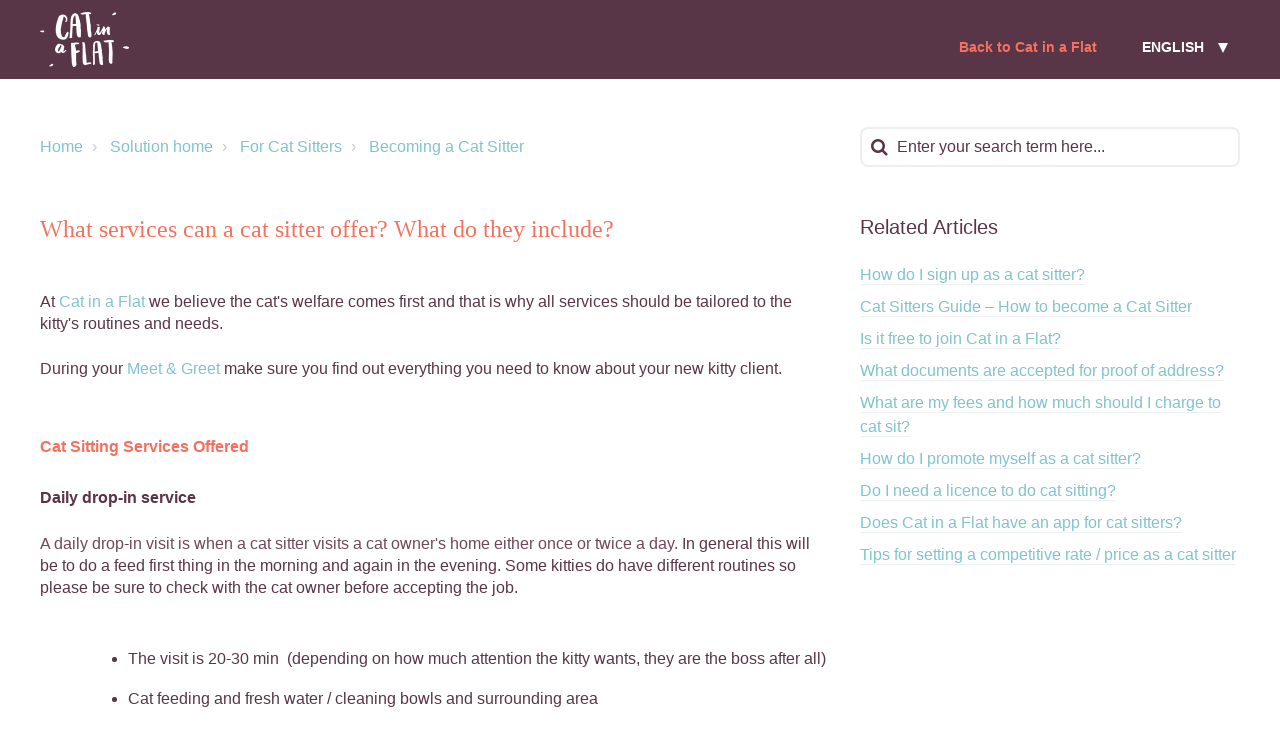

--- FILE ---
content_type: text/html; charset=utf-8
request_url: https://help.catinaflat.com/en/support/solutions/articles/9000212127-what-services-can-a-cat-sitter-offer-what-do-they-include-
body_size: 15180
content:
<!DOCTYPE html>
       
        <!--[if lt IE 7]><html class="no-js ie6 dew-dsm-theme " lang="en" dir="ltr" data-date-format="non_us"><![endif]-->       
        <!--[if IE 7]><html class="no-js ie7 dew-dsm-theme " lang="en" dir="ltr" data-date-format="non_us"><![endif]-->       
        <!--[if IE 8]><html class="no-js ie8 dew-dsm-theme " lang="en" dir="ltr" data-date-format="non_us"><![endif]-->       
        <!--[if IE 9]><html class="no-js ie9 dew-dsm-theme " lang="en" dir="ltr" data-date-format="non_us"><![endif]-->       
        <!--[if IE 10]><html class="no-js ie10 dew-dsm-theme " lang="en" dir="ltr" data-date-format="non_us"><![endif]-->       
        <!--[if (gt IE 10)|!(IE)]><!--><html class="no-js  dew-dsm-theme " lang="en" dir="ltr" data-date-format="non_us"><!--<![endif]-->
	<head>
		
		

<!-- Title for the page -->
<title> What service does a cat sitter offer? :           Help </title>

<!-- Meta information -->

      <meta charset="utf-8" />
      <meta http-equiv="X-UA-Compatible" content="IE=edge,chrome=1" />
      <meta name="description" content= "Cat in a Flat’s 5-star sitters offer a personalised cat sitting service that is suitable for cats of all ages. Pick either a drop-in service or overnight stay" />
      <meta name="author" content= "" />
       <meta property="og:title" content="What service does a cat sitter offer?" />  <meta property="og:url" content="https://help.catinaflat.com/en/support/solutions/articles/9000212127-what-services-can-a-cat-sitter-offer-what-do-they-include-" />  <meta property="og:description" content=" At Cat in a Flat we believe the cat&amp;#39;s welfare comes first and that is why all services should be tailored to the kitty&amp;#39;s routines and needs.      During your Meet &amp;amp; Greet make sure you find out everything you need to know about your new kitty cli..." />  <meta property="og:image" content="https://s3.amazonaws.com/cdn.freshdesk.com/data/helpdesk/attachments/production/9001490454/logo/CIAF_logo.png?X-Amz-Algorithm=AWS4-HMAC-SHA256&amp;amp;X-Amz-Credential=AKIAS6FNSMY2XLZULJPI%2F20260115%2Fus-east-1%2Fs3%2Faws4_request&amp;amp;X-Amz-Date=20260115T193900Z&amp;amp;X-Amz-Expires=604800&amp;amp;X-Amz-SignedHeaders=host&amp;amp;X-Amz-Signature=c0774c30e58779cc5b6316067bd419181baae37006b5aa11fc9bb008a26efb7d" />  <meta property="og:site_name" content="Help" />  <meta property="og:type" content="article" />  <meta name="twitter:title" content="What service does a cat sitter offer?" />  <meta name="twitter:url" content="https://help.catinaflat.com/en/support/solutions/articles/9000212127-what-services-can-a-cat-sitter-offer-what-do-they-include-" />  <meta name="twitter:description" content=" At Cat in a Flat we believe the cat&amp;#39;s welfare comes first and that is why all services should be tailored to the kitty&amp;#39;s routines and needs.      During your Meet &amp;amp; Greet make sure you find out everything you need to know about your new kitty cli..." />  <meta name="twitter:image" content="https://s3.amazonaws.com/cdn.freshdesk.com/data/helpdesk/attachments/production/9001490454/logo/CIAF_logo.png?X-Amz-Algorithm=AWS4-HMAC-SHA256&amp;amp;X-Amz-Credential=AKIAS6FNSMY2XLZULJPI%2F20260115%2Fus-east-1%2Fs3%2Faws4_request&amp;amp;X-Amz-Date=20260115T193900Z&amp;amp;X-Amz-Expires=604800&amp;amp;X-Amz-SignedHeaders=host&amp;amp;X-Amz-Signature=c0774c30e58779cc5b6316067bd419181baae37006b5aa11fc9bb008a26efb7d" />  <meta name="twitter:card" content="summary" />  <meta name="keywords" content="catinaflat, cat sitting, cat sitter, alternative to catteries, cattery, cat feeder, Cat minder, affordable cat sitter, local cat sitter, cat sitter near me" />  <link rel="canonical" href="https://help.catinaflat.com/en/support/solutions/articles/9000212127-what-services-can-a-cat-sitter-offer-what-do-they-include-" />  <link rel='alternate' hreflang="de" href="https://help.catinaflat.com/de/support/solutions/articles/9000212127-welche-dienstleistungen-kann-ein-katzensitter-anbieten-was-beinhalten-sie-"/>  <link rel='alternate' hreflang="en" href="https://help.catinaflat.com/en/support/solutions/articles/9000212127-what-services-can-a-cat-sitter-offer-what-do-they-include-"/>  <link rel='alternate' hreflang="fr" href="https://help.catinaflat.com/fr/support/solutions/articles/9000212127-quels-sont-les-services-propos%C3%A9s-par-les-cat-sitters-qu-est-ce-qu-ils-incluent-"/>  <link rel='alternate' hreflang="nl" href="https://help.catinaflat.com/nl/support/solutions/articles/9000212127-welke-diensten-kan-een-kattenoppasser-aanbieden-waar-bestaan-ze-uit-"/> 

<!-- Responsive setting -->
<link rel="apple-touch-icon" href="https://s3.amazonaws.com/cdn.freshdesk.com/data/helpdesk/attachments/production/9003799578/fav_icon/PhH4QMtw_a1_x5r2ujvnorBxR9OJQYHRxg.png" />
        <link rel="apple-touch-icon" sizes="72x72" href="https://s3.amazonaws.com/cdn.freshdesk.com/data/helpdesk/attachments/production/9003799578/fav_icon/PhH4QMtw_a1_x5r2ujvnorBxR9OJQYHRxg.png" />
        <link rel="apple-touch-icon" sizes="114x114" href="https://s3.amazonaws.com/cdn.freshdesk.com/data/helpdesk/attachments/production/9003799578/fav_icon/PhH4QMtw_a1_x5r2ujvnorBxR9OJQYHRxg.png" />
        <link rel="apple-touch-icon" sizes="144x144" href="https://s3.amazonaws.com/cdn.freshdesk.com/data/helpdesk/attachments/production/9003799578/fav_icon/PhH4QMtw_a1_x5r2ujvnorBxR9OJQYHRxg.png" />
        <meta name="viewport" content="width=device-width, initial-scale=1.0, maximum-scale=5.0, user-scalable=yes" /> 

<meta name="viewport" content="width=device-width, initial-scale=1.0" />
<link rel="stylesheet" href="https://fonts.googleapis.com/css?family=Open+Sans:400,400italic,600,600italic,700,700italic,300,300italic"  type="text/css" />
<link rel="stylesheet" href="//maxcdn.bootstrapcdn.com/font-awesome/4.7.0/css/font-awesome.min.css" />
<link rel="stylesheet" href="//cdn.jsdelivr.net/jquery.magnific-popup/1.0.0/magnific-popup.css" />



<script>
  //Submit a request page: add custom description to checkbox fields
  //"id" - ID of the field
  //"description" - custom description of the field
  window.BreezyForms = {};
</script>


    <script> 
      BreezyForms = [
        {
          id: "helpdesk_ticket_custom_field_cf_we_think_this_article_will_help_you_read_here_330995_9000778494",
          description: "If your booking starts in more than 2 days, you can make changes yourself. Please <a href='https://help.catinaflat.com/en/support/solutions/articles/9000036909-how-do-i-change-the-price-or-dates-visits-of-my-booking-'>read here</a>"
        },
         {
          id: "helpdesk_ticket_custom_field_cf_for_reasons_why_you_may_be_unable_to_book_and_pay_read_here_330995_9000778495",
          description: "There could be a few reasons why you're struggling to book and pay. Please <a href='https://help.catinaflat.com/en/support/solutions/articles/9000036909-how-do-i-change-the-price-or-dates-visits-of-my-booking-'>read here</a>"
        },
        {
          id: "helpdesk_ticket_custom_field_cf_if_you_are_cancelling_in_less_than_7_days_there_is_a_30_cancellation_fee_read_here_330995_9000778512",
          description: "If your booking starts in 2 or more days, you can cancel yourself. Please <a href='https://help.catinaflat.com/en/support/solutions/articles/9000036897-cancellation-policy'>read here</a>"
        },
        {
          id: "helpdesk_ticket_custom_field_cf_ive_been_waiting_less_than_7_days_read_here_330995_9000778501",
          description: "Profiles can take up to 20 business days to be approved . Please <a href='https://help.catinaflat.com/en/support/solutions/articles/9000207199-why-is-my-profile-still-pending-approval-'>read here</a>"
        },
        {
          id: "helpdesk_ticket_custom_field_cf_your_booking_was_confirmed_through_cat_in_a_flat_330995_9000778502",
          description: "I have noted, that only complaints made within 24 hrs of a confirmed booking will be considered for investigation with in accordance to the <a href='https://catinaflat.com/en/terms'>Terms and Conditions</a>"
        },
        {
          id: "helpdesk_ticket_custom_field_cf_to_understand_what_is_covered_by_the_cat_in_a_flat_guarantee_please_read_here_330995_9000778503",
          description: "To understand what is covered by the Cat in a Flat Guarantee, please <a href='https://help.catinaflat.com/en/support/solutions/articles/9000036916-what-does-the-cat-in-a-flat-guarantee-cover-'>read here</a>"
        },
        {
          id: "helpdesk_ticket_custom_field_cf_your_booking_was_confirmed_through_cat_in_a_flat797380_330995_9000778503",
          description: "I have noted, that only claims made within 24 hrs of the last booked date will be considered for investigation within accordance to the <a href='https://catinaflat.com/en/terms'>Terms and Conditions</a>"
        },
        {
          id: "helpdesk_ticket_custom_field_cf_we_think_this_article_will_help_you_read_here880991_330995_9000778505",
          description: "Payment takes 5-7 business days to automatically transfer to your bank account. Please <a href='https://help.catinaflat.com/en/support/solutions/articles/9000207201-my-payment-is-late-why-have-i-not-been-paid-'>read here</a> for more reasons why you may not have been paid or why you may have been paid less than you thought."
        },
        {
          id: "helpdesk_ticket_custom_field_cf_we_think_this_article_will_help_you_read_here604176_330995_9000779033",
          description: "If you have no active enquiries you can delete your account in your Settings. Please <a href='https://help.catinaflat.com/en/support/solutions/articles/9000142308-deleting-cancelling-my-account'>read here</a>"
        },
      ]
    </script>

		
		<!-- Adding meta tag for CSRF token -->
		<meta name="csrf-param" content="authenticity_token" />
<meta name="csrf-token" content="ZZ51otdl4O3Xi73XxjQMN/x4+TDbftqPQo3c6GdfowWZNSguTKe7vqlIJCkgx8TI/8phOcQRUbbAPyzmgmftQQ==" />
		<!-- End meta tag for CSRF token -->
		
		<!-- Fav icon for portal -->
		<link rel='shortcut icon' href='https://s3.amazonaws.com/cdn.freshdesk.com/data/helpdesk/attachments/production/9003799578/fav_icon/PhH4QMtw_a1_x5r2ujvnorBxR9OJQYHRxg.png' />

		<!-- Base stylesheet -->
 
		<link rel="stylesheet" media="print" href="https://assets9.freshdesk.com/assets/cdn/portal_print-6e04b27f27ab27faab81f917d275d593fa892ce13150854024baaf983b3f4326.css" />
	  		<link rel="stylesheet" media="screen" href="https://assets9.freshdesk.com/assets/cdn/portal_utils-f2a9170fce2711ae2a03e789faa77a7e486ec308a2367d6dead6c9890a756cfa.css" />

		
		<!-- Theme stylesheet -->

		<link href="/support/theme.css?v=4&amp;d=1744272566" media="screen" rel="stylesheet" type="text/css">

		<!-- Google font url if present -->
		

		<!-- Including default portal based script framework at the top -->
		<script src="https://assets10.freshdesk.com/assets/cdn/portal_head_v2-d07ff5985065d4b2f2826fdbbaef7df41eb75e17b915635bf0413a6bc12fd7b7.js"></script>
		<!-- Including syntexhighlighter for portal -->
		<script src="https://assets5.freshdesk.com/assets/cdn/prism-841b9ba9ca7f9e1bc3cdfdd4583524f65913717a3ab77714a45dd2921531a402.js"></script>

		    <!-- Google tag (gtag.js) -->
	<script async src='https://www.googletagmanager.com/gtag/js?id=UA-55878459-3' nonce="+MoWgLlnCLFy5CQrFoRmXw=="></script>
	<script nonce="+MoWgLlnCLFy5CQrFoRmXw==">
	  window.dataLayer = window.dataLayer || [];
	  function gtag(){dataLayer.push(arguments);}
	  gtag('js', new Date());
	  gtag('config', 'UA-55878459-3');
	</script>


		<!-- Access portal settings information via javascript -->
		 <script type="text/javascript">     var portal = {"language":"en","name":"          Help","contact_info":"","current_page_name":"article_view","current_tab":"solutions","vault_service":{"url":"https://vault-service.freshworks.com/data","max_try":2,"product_name":"fd"},"current_account_id":330995,"preferences":{"bg_color":"#ffffff","header_color":"#593647","help_center_color":"#ffffff","footer_color":"#593647","tab_color":"#f4715f","tab_hover_color":"#f4715f","btn_background":"#f4715f","btn_primary_background":"#593647","base_font":"Helvetica Neue","text_color":"#593647","headings_font":"Georgia","headings_color":"#f4715f","link_color":"#593647","link_color_hover":"#80c3c0","input_focus_ring_color":"#ffffff","non_responsive":"false"},"image_placeholders":{"spacer":"https://assets9.freshdesk.com/assets/misc/spacer.gif","profile_thumb":"https://assets3.freshdesk.com/assets/misc/profile_blank_thumb-4a7b26415585aebbd79863bd5497100b1ea52bab8df8db7a1aecae4da879fd96.jpg","profile_medium":"https://assets6.freshdesk.com/assets/misc/profile_blank_medium-1dfbfbae68bb67de0258044a99f62e94144f1cc34efeea73e3fb85fe51bc1a2c.jpg"},"falcon_portal_theme":false,"current_object_id":9000212127};     var attachment_size = 20;     var blocked_extensions = "";     var allowed_extensions = "";     var store = { 
        ticket: {},
        portalLaunchParty: {} };    store.portalLaunchParty.ticketFragmentsEnabled = false;    store.pod = "us-east-1";    store.region = "US"; </script> 


			
	</head>
	<body>
            	
		
		
		

<!-- Notification Messages -->
 <div class="alert alert-with-close notice hide" id="noticeajax"></div> 
<div class="layout layout--anonymous">
  <div class="layout__header">
    

<header class="topbar container" data-topbar>
  <div class="container-inner">
    <div class="topbar__inner">
      <div class="topbar__col clearfix">
        <div class="logo-wrapper">
          <div class="logo">
            <a href="/en/support/home">
              <img src="https://breezythemes.s3-us-west-2.amazonaws.com/catinaflat/logo.png" alt="">
            </a>
          </div>
        </div>
        <button type="button" role="button" aria-label="Toggle Navigation" class="lines-button x" data-toggle-menu>
          <span class="lines"></span>
        </button>
      </div>
      <div class="topbar__col topbar__menu">
        <div class="topbar__collapse" data-menu>
          <div class="topbar__controls topbar__controls--anonymous">
            <a class="topbar__link" href="https://catinaflat.com/">
              
                  Back to Cat in a Flat
              
            </a>
            <div class="topbar__welcome">
              <div class="banner-language-selector pull-right" data-tabs="tabs"
                data-toggle='tooltip' data-placement="bottom" title=""><ul class="language-options" role="tablist"><li class="dropdown"><h5 class="dropdown-toggle" data-toggle="dropdown"><span>English</span><span class="caret"></span></h5><ul class="dropdown-menu " role="menu" aria-labelledby="dropdownMenu"><li><a class="active" tabindex="-1" href="/en/support/solutions/articles/9000212127-what-services-can-a-cat-sitter-offer-what-do-they-include-"><span class='icon-dd-tick-dark'></span>English </a></li><li><a class="" tabindex="-1" href="/nl/support/solutions/articles/9000212127-welke-diensten-kan-een-kattenoppasser-aanbieden-waar-bestaan-ze-uit-">Dutch</a></li><li><a class="" tabindex="-1" href="/fr/support/solutions/articles/9000212127-quels-sont-les-services-propos%C3%A9s-par-les-cat-sitters-qu-est-ce-qu-ils-incluent-">French</a></li><li><a class="" tabindex="-1" href="/de/support/solutions/articles/9000212127-welche-dienstleistungen-kann-ein-katzensitter-anbieten-was-beinhalten-sie-">German</a></li></ul></li></ul></div> <div class="welcome">Welcome <b></b> </div>  <b><a href="/en/support/login"><b>Login</b></a></b>
            </div>
          </div>
        </div>
      </div>
    </div>
  </div>
</header>

    
    <!-- Search and page links for the page -->
    
      
    
  </div>
  
  <div class="layout__content">
    <div class="container">
      <div class="container-inner clearfix">
        
        
          
          
          <div class="article-page">
  <div class="row clearfix">
    <div class="column column--sm-8">
      <ol class="breadcrumbs">
        <li>
          <a href="/en/support/home">Home</a>
        </li>
        <li title="Solution home">
          <a href="/en/support/solutions">Solution home</a>
        </li>
        <li title="For Cat Sitters">
          <a href="/en/support/solutions/9000116029">For Cat Sitters</a>
        </li>
        <li title="Becoming a Cat Sitter">
          <a href="/en/support/solutions/folders/9000196636">Becoming a Cat Sitter</a>
        </li>
      </ol>
    </div>
    <div class="column column--sm-4">
      <div class="search-box search-box--small">
        <form class="hc-search-form print--remove" autocomplete="off" action="/en/support/search/solutions" id="hc-search-form" data-csrf-ignore="true">
	<div class="hc-search-input">
	<label for="support-search-input" class="hide">Enter your search term here...</label>
		<input placeholder="Enter your search term here..." type="text"
			name="term" class="special" value=""
            rel="page-search" data-max-matches="10" id="support-search-input">
	</div>
	<div class="hc-search-button">
		<button class="btn btn-primary" aria-label="Search" type="submit" autocomplete="off">
			<i class="mobile-icon-search hide-tablet"></i>
			<span class="hide-in-mobile">
				Search
			</span>
		</button>
	</div>
</form>
      </div>
    </div>
  </div>

  <div class="row clearfix">
    <div class="column column--sm-8">
      <article class="article clearfix" itemscope itemtype="http://schema.org/Article">
        <header class="article-header">
          <h1 class="article__title" itemprop="name">
            What services can a cat sitter offer? What do they include?
          </h1>

          <div class="article-meta">
            <div class="article-meta__col article-meta__col--main">
              <div class="entry-info">
                <div class="entry-info__content">
                 <!-- <b class="author">
                    Camille R
                  </b>
                  <div class="meta">Modified on: Sat, 12 Nov, 2022 at  2:30 PM</div> -->
                </div>
              </div>
            </div>
          </div>
        </header>

        <div class="article__body markdown" itemprop="articleBody">
          <p data-identifyelement="485" dir="ltr" style="line-height: 1.38; margin-bottom: 0pt;"><span data-identifyelement="486" style="font-size: 12pt; font-family: &quot;Helvetica Neue&quot;, sans-serif; color: rgb(89, 54, 71); font-weight: 400;">At&nbsp;</span><span data-identifyelement="486" style="font-size: 12pt; font-family: &quot;Helvetica Neue&quot;, sans-serif; color: rgb(128, 195, 206); font-weight: 400;"><a href="https://catinaflat.com">Cat in a Flat</a></span><span data-identifyelement="486" dir="ltr" style="font-size: 12pt; font-family: &quot;Helvetica Neue&quot;, sans-serif; color: rgb(89, 54, 71); font-weight: 400;">&nbsp;we believe the cat's welfare comes first and that is why all services should be tailored to the kitty's routines and needs.&nbsp;</span></p><p data-identifyelement="487"><br data-identifyelement="488"></p><p data-identifyelement="489" dir="ltr" style="line-height: 1.38; margin-bottom: 0pt;"><span data-identifyelement="490" style="font-size: 12pt; font-family: &quot;Helvetica Neue&quot;, sans-serif; color: rgb(89, 54, 71); font-weight: 400;">During your&nbsp;</span><a data-identifyelement="491" href="https://help.catinaflat.com/en/support/solutions/articles/9000207580-what-is-a-meet-greet-what-do-i-need-to-do-"><span data-identifyelement="492" style="font-size: 12pt; font-family: &quot;Helvetica Neue&quot;, sans-serif; color: rgb(128, 195, 206); font-weight: 400; text-decoration-skip-ink: none;">Meet &amp; Greet</span></a><span data-identifyelement="493" style="font-size: 12pt; font-family: &quot;Helvetica Neue&quot;, sans-serif; color: rgb(89, 54, 71); font-weight: 400;">&nbsp;make sure you find out everything you need to know about your new kitty client.</span></p><p data-identifyelement="494"><br data-identifyelement="495"></p><p data-identifyelement="496"><br data-identifyelement="497"></p><h2 data-identifyelement="498" dir="ltr" style="line-height: 1.38; margin-bottom: 0pt;"><span data-identifyelement="499" dir="ltr" style="font-size: 12pt; font-family: &quot;Helvetica Neue&quot;, sans-serif; color: rgb(244, 113, 95); font-weight: 700;">Cat Sitting Services Offered</span></h2><p data-identifyelement="500" dir="ltr" style="line-height: 1.38; margin-bottom: 0pt;"><span data-identifyelement="501" style="font-size: 12pt; font-family: &quot;Helvetica Neue&quot;, sans-serif; color: rgb(89, 54, 71); font-weight: 400;">&nbsp;</span></p><h3 data-identifyelement="502" dir="ltr" style="line-height: 1.38; margin-bottom: 0pt;"><span data-identifyelement="503" style="font-size: 12pt; font-family: &quot;Helvetica Neue&quot;, sans-serif; color: rgb(89, 54, 71); font-weight: 700;">Daily drop-in service</span></h3><p data-identifyelement="504"><br data-identifyelement="505"></p><p data-identifyelement="506" dir="ltr" style="line-height: 1.38; margin-bottom: 0pt;"><span data-identifyelement="507" style="font-size: 12pt; font-family: Arial; color: rgb(109, 72, 89); font-weight: 400;">A daily drop-in visit is when a cat sitter visits a cat owner's home either once or twice a day.</span><span data-identifyelement="508" style="font-size: 12pt; font-family: &quot;Helvetica Neue&quot;, sans-serif; color: rgb(89, 54, 71); font-weight: 400;">&nbsp;In general this will be to do a feed first thing in the morning and again in the evening. Some kitties do have different routines so please be sure to check with the cat owner before accepting the job.</span></p><p data-identifyelement="509" dir="ltr" style="line-height: 1.38; margin-bottom: 0pt;"><br data-identifyelement="510"></p><p data-identifyelement="511" dir="ltr" style="line-height: 1.38; margin-bottom: 0pt;"><br data-identifyelement="512"></p><ul data-identifyelement="513" style="margin-bottom: 0px; padding-inline-start: 48px;"><li data-identifyelement="514" dir="ltr" style="list-style-type: disc; font-size: 12pt; font-family: &quot;Helvetica Neue&quot;, sans-serif; color: rgb(89, 54, 71); font-weight: 400; margin-left: 15pt;"><p data-identifyelement="515" dir="ltr" style="line-height: 1.8; margin-bottom: 0pt;"><span data-identifyelement="516" style="font-size: 12pt; font-family: &quot;Helvetica Neue&quot;, sans-serif; color: rgb(89, 54, 71); font-weight: 400;">The visit is 20-30 min &nbsp;(depending on how much attention the kitty wants, they are the boss after all)</span></p></li><li data-identifyelement="517" dir="ltr" style="list-style-type: disc; font-size: 12pt; font-family: &quot;Helvetica Neue&quot;, sans-serif; color: rgb(89, 54, 71); font-weight: 400; margin-left: 15pt;"><p data-identifyelement="518" dir="ltr" style="line-height: 1.8; margin-bottom: 0pt;"><span data-identifyelement="519" style="font-size: 12pt; font-family: &quot;Helvetica Neue&quot;, sans-serif; color: rgb(89, 54, 71); font-weight: 400;">Cat feeding and fresh water / cleaning bowls and surrounding area</span></p></li><li data-identifyelement="520" dir="ltr" style="list-style-type: disc; font-size: 12pt; font-family: &quot;Helvetica Neue&quot;, sans-serif; color: rgb(89, 54, 71); font-weight: 400; margin-left: 15pt;"><p data-identifyelement="521" dir="ltr" style="line-height: 1.8; margin-bottom: 0pt;"><span data-identifyelement="522" style="font-size: 12pt; font-family: &quot;Helvetica Neue&quot;, sans-serif; color: rgb(89, 54, 71); font-weight: 400;">Cat Litter scooping / cleaning</span></p></li><li data-identifyelement="523" dir="ltr" style="list-style-type: disc; font-size: 12pt; font-family: &quot;Helvetica Neue&quot;, sans-serif; color: rgb(89, 54, 71); font-weight: 400; margin-left: 15pt;"><p data-identifyelement="524" dir="ltr" style="line-height: 1.8; margin-bottom: 0pt;"><span data-identifyelement="525" style="font-size: 12pt; font-family: &quot;Helvetica Neue&quot;, sans-serif; color: rgb(89, 54, 71); font-weight: 400;">Playing and cuddles</span></p></li><li data-identifyelement="526" dir="ltr" style="list-style-type: disc; font-size: 12pt; font-family: &quot;Helvetica Neue&quot;, sans-serif; color: rgb(89, 54, 71); font-weight: 400; margin-left: 15pt;"><p data-identifyelement="527" dir="ltr" style="line-height: 1.8; margin-bottom: 0pt;"><span data-identifyelement="528" dir="ltr" style="font-size: 12pt; font-family: &quot;Helvetica Neue&quot;, sans-serif; color: rgb(89, 54, 71); font-weight: 400;">Sending daily photo updates</span></p></li><li data-identifyelement="529" dir="ltr" style="list-style-type: disc; font-size: 12pt; font-family: &quot;Helvetica Neue&quot;, sans-serif; color: rgb(89, 54, 71); font-weight: 400; margin-left: 15pt;"><p data-identifyelement="530" dir="ltr" style="line-height: 1.8; margin-bottom: 0pt;"><span data-identifyelement="531" style="font-size: 12pt; font-family: &quot;Helvetica Neue&quot;, sans-serif; color: rgb(89, 54, 71); font-weight: 400;">More playing and cuddles</span></p></li><li data-identifyelement="532" dir="ltr" style="list-style-type: disc; font-size: 12pt; font-family: &quot;Helvetica Neue&quot;, sans-serif; color: rgb(89, 54, 71); font-weight: 400; margin-left: 15pt;"><p data-identifyelement="533" dir="ltr" style="line-height: 1.8; margin-bottom: 45pt;"><span data-identifyelement="534" style="font-size: 12pt; font-family: &quot;Helvetica Neue&quot;, sans-serif; color: rgb(89, 54, 71); font-weight: 400;">Watering plants and collecting post if needed</span></p></li></ul><h3 data-identifyelement="535" dir="ltr" style="line-height: 1.8; margin-bottom: 0pt; padding: 0pt 0pt 45pt;"><span data-identifyelement="536" style="font-size: 12pt; font-family: &quot;Helvetica Neue&quot;, sans-serif; color: rgb(89, 54, 71); font-weight: 700;">Overnight stays / House sitting (optional) :</span></h3><p data-identifyelement="537" dir="ltr" style="line-height: 1.8; margin-bottom: 0pt; padding: 0pt 0pt 45pt;"><span data-identifyelement="538" dir="ltr" style="font-size: 12pt; font-family: Arial; color: rgb(109, 72, 89); font-weight: 400;">Cat sitters can also offer to house sit if it suits their lifestyle. Overnight stays are a great way to get more kitty cuddles and can be beneficial for older cats or kittens who need extra time and attention.</span></p><ul data-identifyelement="539" style="margin-bottom: 0px; padding-inline-start: 48px;"><li data-identifyelement="540" dir="ltr" style="list-style-type: disc; font-size: 12pt; font-family: &quot;Helvetica Neue&quot;, sans-serif; color: rgb(89, 54, 71); font-weight: 400; margin-left: 15pt;"><p data-identifyelement="541" dir="ltr" style="line-height: 1.8; margin-bottom: 0pt;"><span data-identifyelement="542" style="font-size: 12pt; font-family: &quot;Helvetica Neue&quot;, sans-serif; color: rgb(89, 54, 71); font-weight: 400;">The cat sitter will stay overnight in the owner's home</span></p></li><li data-identifyelement="543" dir="ltr" style="list-style-type: disc; font-size: 12pt; font-family: &quot;Helvetica Neue&quot;, sans-serif; color: rgb(89, 54, 71); font-weight: 400; margin-left: 15pt;"><p data-identifyelement="544" dir="ltr" style="line-height: 1.8; margin-bottom: 0pt;"><span data-identifyelement="545" style="font-size: 12pt; font-family: &quot;Helvetica Neue&quot;, sans-serif; color: rgb(89, 54, 71); font-weight: 400;">Cat feeding and fresh water / cleaning bowls and surrounding area</span></p></li><li data-identifyelement="546" dir="ltr" style="list-style-type: disc; font-size: 12pt; font-family: &quot;Helvetica Neue&quot;, sans-serif; color: rgb(89, 54, 71); font-weight: 400; margin-left: 15pt;"><p data-identifyelement="547" dir="ltr" style="line-height: 1.8; margin-bottom: 0pt;"><span data-identifyelement="548" style="font-size: 12pt; font-family: &quot;Helvetica Neue&quot;, sans-serif; color: rgb(89, 54, 71); font-weight: 400;">Cat litter scooping / cleaning</span></p></li><li data-identifyelement="549" dir="ltr" style="list-style-type: disc; font-size: 12pt; font-family: &quot;Helvetica Neue&quot;, sans-serif; color: rgb(89, 54, 71); font-weight: 400; margin-left: 15pt;"><p data-identifyelement="550" dir="ltr" style="line-height: 1.8; margin-bottom: 0pt;"><span data-identifyelement="551" dir="ltr" style="font-size: 12pt; font-family: &quot;Helvetica Neue&quot;, sans-serif; color: rgb(89, 54, 71); font-weight: 400;">Playtime and cuddles</span></p></li><li data-identifyelement="552" dir="ltr" style="list-style-type: disc; font-size: 12pt; font-family: &quot;Helvetica Neue&quot;, sans-serif; color: rgb(89, 54, 71); font-weight: 400; margin-left: 15pt;"><p data-identifyelement="553" dir="ltr" style="line-height: 1.8; margin-bottom: 0pt;"><span data-identifyelement="554" style="font-size: 12pt; font-family: &quot;Helvetica Neue&quot;, sans-serif; color: rgb(89, 54, 71); font-weight: 400;">Daily cat photo updates</span></p></li><li data-identifyelement="555" dir="ltr" style="list-style-type: disc; font-size: 12pt; font-family: &quot;Helvetica Neue&quot;, sans-serif; color: rgb(89, 54, 71); font-weight: 400; margin-left: 15pt;"><p data-identifyelement="556" dir="ltr" style="line-height: 1.8; margin-bottom: 0pt;"><span data-identifyelement="557" dir="ltr" style="font-size: 12pt; font-family: &quot;Helvetica Neue&quot;, sans-serif; color: rgb(89, 54, 71); font-weight: 400;">More playtime and cuddles</span></p></li><li data-identifyelement="558" dir="ltr" style="list-style-type: disc; font-size: 12pt; font-family: &quot;Helvetica Neue&quot;, sans-serif; color: rgb(89, 54, 71); font-weight: 400; margin-left: 15pt;"><p data-identifyelement="559" dir="ltr" style="line-height: 1.8; margin-bottom: 0pt;"><span data-identifyelement="560" style="font-size: 12pt; font-family: &quot;Helvetica Neue&quot;, sans-serif; color: rgb(89, 54, 71); font-weight: 400;">Watering plants and collecting post if needed</span></p></li><li data-identifyelement="561" dir="ltr" style="list-style-type: disc; font-size: 12pt; font-family: &quot;Helvetica Neue&quot;, sans-serif; color: rgb(89, 54, 71); font-weight: 400; margin-left: 15pt;"><p data-identifyelement="562" dir="ltr" style="line-height: 1.8; margin-bottom: 45pt;"><span data-identifyelement="563" style="font-size: 12pt; font-family: &quot;Helvetica Neue&quot;, sans-serif; color: rgb(89, 54, 71); font-weight: 400;">Naturally making the home look more lived in while the owner is away.</span></p></li></ul><p data-identifyelement="564" dir="ltr" style="line-height: 1.8; margin-bottom: 0pt; padding: 0pt 0pt 45pt;"><span data-identifyelement="565" style="font-size: 12pt; font-family: &quot;Helvetica Neue&quot;, sans-serif; color: rgb(89, 54, 71); font-weight: 400;">A cat sitter will not be expected to stay in the house for the full 24 hours, it is usually for a 12 hour period from 7pm - 7am each day (as most cat sitters will need to go to their day jobs during the day).</span></p><p data-identifyelement="566" dir="ltr" style="line-height: 1.38; margin-bottom: 0pt;"><span data-identifyelement="567" style="font-size: 12pt; font-family: &quot;Helvetica Neue&quot;, sans-serif; color: rgb(244, 113, 95); font-weight: 700;">Services NOT Offered</span></p><p data-identifyelement="568"><br data-identifyelement="569"></p><p data-identifyelement="570" dir="ltr" style="line-height: 1.38; margin-bottom: 0pt;"><span data-identifyelement="571" dir="ltr" style="font-size: 12pt; font-family: &quot;Helvetica Neue&quot;, sans-serif; color: rgb(89, 54, 71); font-weight: 700;">Home Boarding</span></p><p data-identifyelement="572"><br data-identifyelement="573"></p><p data-identifyelement="574" dir="ltr" style="line-height: 1.38; margin-bottom: 0pt;"><span data-identifyelement="575" style="font-size: 12pt; font-family: &quot;Helvetica Neue&quot;, sans-serif; color: rgb(89, 54, 71); font-weight: 400;">Being a cat lover, you will know that cats are safest and happiest in their own home environment. This is why we don’t encourage boarding a cat at the cat sitter's home.</span></p><p data-identifyelement="576"><br data-identifyelement="577"></p><p data-identifyelement="578" dir="ltr" style="line-height: 1.38; margin-bottom: 0pt;"><span data-identifyelement="579" style="font-size: 12pt; font-family: &quot;Helvetica Neue&quot;, sans-serif; color: rgb(89, 54, 71); font-weight: 400;">Please also be aware that home boarding is not covered by our Cat in a Flat Guarantee</span></p><p data-identifyelement="580"><br data-identifyelement="581"></p><p data-identifyelement="582"><br data-identifyelement="583"></p><p data-identifyelement="584" dir="ltr" style="line-height: 1.38; margin-bottom: 0pt;"><span data-identifyelement="585" dir="ltr" style="font-size: 12pt; font-family: &quot;Helvetica Neue&quot;, sans-serif; color: rgb(244, 113, 95); font-weight: 700;">Happy Cat Sitting!</span></p><p data-identifyelement="586" dir="ltr" style="line-height: 1.38; margin-bottom: 0pt;"><br data-identifyelement="587"></p><p data-identifyelement="588" dir="ltr" style="line-height: 1.38; margin-bottom: 0pt;"><br data-identifyelement="589"></p><p data-identifyelement="590" dir="ltr" style="line-height: 1.38; margin-bottom: 0pt;"><br data-identifyelement="591"></p><p data-identifyelement="592" dir="ltr" style="line-height: 1.38; margin-bottom: 0pt;"><span data-identifyelement="593" style="font-size: 12pt; font-family: &quot;Helvetica Neue&quot;, sans-serif; color: rgb(89, 54, 71); font-weight: 400;">Thank you for being professional, reliable and following our&nbsp;</span><a data-identifyelement="594" href="https://catinaflat.com/en/code"><span data-identifyelement="595" style="font-size: 12pt; font-family: &quot;Helvetica Neue&quot;, sans-serif; color: rgb(128, 195, 206); font-weight: 400; text-decoration-skip-ink: none;">Code of Conduct</span></a><span data-identifyelement="596" dir="ltr" style="font-size: 12pt; font-family: &quot;Helvetica Neue&quot;, sans-serif; color: rgb(89, 54, 71); font-weight: 400;">.</span></p><p data-identifyelement="597" dir="ltr" style="line-height: 1.38; margin-bottom: 0pt;"><br data-identifyelement="598"></p><p data-identifyelement="599"><br data-identifyelement="600"></p><p data-identifyelement="601"><br data-identifyelement="602"></p><p data-identifyelement="603"><br data-identifyelement="604"></p><p data-identifyelement="605"><br data-identifyelement="606"></p><p data-identifyelement="607"><br data-identifyelement="608"></p><p data-identifyelement="609"><br data-identifyelement="610"></p><p data-identifyelement="611"><br data-identifyelement="612"></p><p data-identifyelement="613"><br data-identifyelement="614"></p><p data-identifyelement="615"><br data-identifyelement="616"></p><p data-identifyelement="617"><br data-identifyelement="618"></p><p data-identifyelement="619"><br data-identifyelement="620"></p><p data-identifyelement="621"><br data-identifyelement="622"></p><p data-identifyelement="623"><br data-identifyelement="624"></p><p data-identifyelement="625" style="box-sizing: border-box; margin-bottom: 0px; margin-left: 0px; font-size: 13px; line-height: 18px; word-break: normal; overflow-wrap: break-word; color: rgb(24, 50, 71); font-family: -apple-system, &quot;system-ui&quot;, &quot;Segoe UI&quot;, Roboto, &quot;Helvetica Neue&quot;, Arial, sans-serif; font-weight: 400; text-align: start; text-indent: 0px;"><img class="fr-fic fr-dii inline-image" data-filelink="https://s3.amazonaws.com/cdn.freshdesk.com/data/helpdesk/attachments/production/9074552336/original/HRZP2jR6A8Wp1_fK8E0dI3Q9JUtV6V46bw.png?1553877956" src="https://s3.amazonaws.com/cdn.freshdesk.com/data/helpdesk/attachments/production/9153648754/original/gamVRpwz4SJO2cYUNbqIeP5mUE3KhBtxqg.png?1646846076" style="box-sizing: border-box; border: 0px; max-width: calc(100% - 10px); cursor: pointer; display: inline-block; margin-left: 5px;" data-attachment="[object Object]" data-id="9153648754" data-identifyelement="626"></p><p data-identifyelement="627" style="box-sizing: border-box; margin-bottom: 0px; margin-left: 0px; font-size: 13px; line-height: 18px; word-break: normal; overflow-wrap: break-word; color: rgb(24, 50, 71); font-family: -apple-system, &quot;system-ui&quot;, &quot;Segoe UI&quot;, Roboto, &quot;Helvetica Neue&quot;, Arial, sans-serif; font-weight: 400; text-align: start; text-indent: 0px;"><br style="box-sizing: border-box;" data-identifyelement="628"></p><p data-identifyelement="629" style="box-sizing: border-box; margin-bottom: 0px; margin-left: 0px; font-size: 13px; line-height: 18px; word-break: normal; overflow-wrap: break-word; color: rgb(24, 50, 71); font-family: -apple-system, &quot;system-ui&quot;, &quot;Segoe UI&quot;, Roboto, &quot;Helvetica Neue&quot;, Arial, sans-serif; font-weight: 400; text-align: start; text-indent: 0px;"><br style="box-sizing: border-box;" data-identifyelement="630"></p><p data-identifyelement="631" style="box-sizing: border-box; margin-bottom: 0px; margin-left: 0px; font-size: 13px; line-height: 18px; word-break: normal; overflow-wrap: break-word; color: rgb(24, 50, 71); font-family: -apple-system, &quot;system-ui&quot;, &quot;Segoe UI&quot;, Roboto, &quot;Helvetica Neue&quot;, Arial, sans-serif; font-weight: 400; text-align: start; text-indent: 0px;"><br style="box-sizing: border-box;" data-identifyelement="632"></p><p data-identifyelement="633" style="box-sizing: border-box; margin-bottom: 0px; margin-left: 0px; font-size: 13px; line-height: 18px; word-break: normal; overflow-wrap: break-word; color: rgb(24, 50, 71); font-family: -apple-system, &quot;system-ui&quot;, &quot;Segoe UI&quot;, Roboto, &quot;Helvetica Neue&quot;, Arial, sans-serif; font-weight: 400; text-align: start; text-indent: 0px;"><img src="https://s3.amazonaws.com/cdn.freshdesk.com/data/helpdesk/attachments/production/9153648755/original/gFO0lNlaI5IQMkYuW_rmxQRIiEUq9_n_Bw.png?1646846076" class="fr-fil fr-dib inline-image" data-id="9153648755" style="box-sizing: border-box; border: 0px; max-width: 100%; cursor: pointer; margin-bottom: 5px; margin-left: 0px; display: block; text-align: left; width: 157px;" data-attachment="[object Object]" data-identifyelement="634"></p><p data-identifyelement="635" style="box-sizing: border-box; margin-bottom: 0px; margin-left: 0px; font-size: 13px; line-height: 18px; word-break: normal; overflow-wrap: break-word; color: rgb(24, 50, 71); font-family: -apple-system, &quot;system-ui&quot;, &quot;Segoe UI&quot;, Roboto, &quot;Helvetica Neue&quot;, Arial, sans-serif; font-weight: 400; text-align: start; text-indent: 0px;"><br style="box-sizing: border-box;" data-identifyelement="636"></p><p data-identifyelement="637" style="box-sizing: border-box; margin-bottom: 0px; margin-left: 0px; font-size: 13px; line-height: 18px; word-break: normal; overflow-wrap: break-word; color: rgb(24, 50, 71); font-family: -apple-system, &quot;system-ui&quot;, &quot;Segoe UI&quot;, Roboto, &quot;Helvetica Neue&quot;, Arial, sans-serif; font-weight: 400; text-align: start; text-indent: 0px;"><strong data-identifyelement="638" style="box-sizing: border-box; font-weight: 700;"><span data-identifyelement="639" style="box-sizing: border-box; color: rgb(89, 54, 71);">Cat in a Flat</span></strong></p><p data-identifyelement="640" style="box-sizing: border-box; margin-bottom: 0px; margin-left: 0px; font-size: 13px; line-height: 18px; word-break: normal; overflow-wrap: break-word; color: rgb(24, 50, 71); font-family: -apple-system, &quot;system-ui&quot;, &quot;Segoe UI&quot;, Roboto, &quot;Helvetica Neue&quot;, Arial, sans-serif; font-weight: 400; text-align: start; text-indent: 0px;"><span data-identifyelement="641" style="box-sizing: border-box; color: rgb(89, 54, 71);">The Trusted Cat Sitting Community</span></p><p data-identifyelement="642" style="box-sizing: border-box; margin-bottom: 0px; margin-left: 0px; font-size: 13px; line-height: 18px; word-break: normal; overflow-wrap: break-word; color: rgb(24, 50, 71); font-family: -apple-system, &quot;system-ui&quot;, &quot;Segoe UI&quot;, Roboto, &quot;Helvetica Neue&quot;, Arial, sans-serif; font-weight: 400; text-align: start; text-indent: 0px;"><a data-identifyelement="643" href="https://catinaflat.com/" rel="noreferrer noopener" style="box-sizing: border-box; color: rgb(44, 92, 197);" target=""><span data-identifyelement="644" style="box-sizing: border-box; color: rgb(235, 107, 86);">catinaflat.com</span></a></p><p data-identifyelement="645" style="box-sizing: border-box; margin-bottom: 0px; margin-left: 0px; font-size: 13px; line-height: 18px; word-break: normal; overflow-wrap: break-word; color: rgb(24, 50, 71); font-family: -apple-system, &quot;system-ui&quot;, &quot;Segoe UI&quot;, Roboto, &quot;Helvetica Neue&quot;, Arial, sans-serif; font-weight: 400; text-align: start; text-indent: 0px;"><br style="box-sizing: border-box;" data-identifyelement="646"></p><p data-identifyelement="647" style="box-sizing: border-box; margin-bottom: 0px; margin-left: 0px; font-size: 13px; line-height: 18px; word-break: normal; overflow-wrap: break-word; color: rgb(24, 50, 71); font-family: -apple-system, &quot;system-ui&quot;, &quot;Segoe UI&quot;, Roboto, &quot;Helvetica Neue&quot;, Arial, sans-serif; font-weight: 400; text-align: start; text-indent: 0px;"><span data-identifyelement="648" style="box-sizing: border-box; color: rgb(89, 54, 71);">•••••</span></p><p data-identifyelement="649" style="box-sizing: border-box; margin-bottom: 0px; margin-left: 0px; font-size: 13px; line-height: 18px; word-break: normal; overflow-wrap: break-word; color: rgb(24, 50, 71); font-family: -apple-system, &quot;system-ui&quot;, &quot;Segoe UI&quot;, Roboto, &quot;Helvetica Neue&quot;, Arial, sans-serif; font-weight: 400; text-align: start; text-indent: 0px;"><br style="box-sizing: border-box;" data-identifyelement="650"></p><p data-identifyelement="651" style="box-sizing: border-box; margin-bottom: 0px; margin-left: 0px; font-size: 13px; line-height: 18px; word-break: normal; overflow-wrap: break-word; color: rgb(24, 50, 71); font-family: -apple-system, &quot;system-ui&quot;, &quot;Segoe UI&quot;, Roboto, &quot;Helvetica Neue&quot;, Arial, sans-serif; font-weight: 400; text-align: start; text-indent: 0px;"><span data-identifyelement="652" style="box-sizing: border-box; color: rgb(89, 54, 71);">Find the best cat sitter near you.</span> <a data-identifyelement="653" href="https://catinaflat.com/" rel="noreferrer noopener" style="box-sizing: border-box; color: rgb(44, 92, 197);" target="_top"><span data-identifyelement="654" style="box-sizing: border-box; color: rgb(235, 107, 86);">Search Here</span></a></p><p data-identifyelement="655" style="box-sizing: border-box; margin-bottom: 0px; margin-left: 0px; font-size: 13px; line-height: 18px; word-break: normal; overflow-wrap: break-word; color: rgb(24, 50, 71); font-family: -apple-system, &quot;system-ui&quot;, &quot;Segoe UI&quot;, Roboto, &quot;Helvetica Neue&quot;, Arial, sans-serif; font-weight: 400; text-align: start; text-indent: 0px;"><br style="box-sizing: border-box;" data-identifyelement="656"></p><p data-identifyelement="657" style="box-sizing: border-box; margin-bottom: 0px; margin-left: 0px; font-size: 13px; line-height: 18px; word-break: normal; overflow-wrap: break-word; color: rgb(24, 50, 71); font-family: -apple-system, &quot;system-ui&quot;, &quot;Segoe UI&quot;, Roboto, &quot;Helvetica Neue&quot;, Arial, sans-serif; font-weight: 400; text-align: start; text-indent: 0px;"><span data-identifyelement="658" style="box-sizing: border-box; color: rgb(89, 54, 71);">How does cat sitting work?&nbsp;</span><span data-identifyelement="659" style="box-sizing: border-box; color: rgb(244, 113, 95);"><a data-identifyelement="660" href="https://catinaflat.com/howto" style="box-sizing: border-box; color: inherit;">Watch Here</a></span></p><p data-identifyelement="661" style="box-sizing: border-box; margin-bottom: 0px; margin-left: 0px; font-size: 13px; line-height: 18px; word-break: normal; overflow-wrap: break-word; color: rgb(24, 50, 71); font-family: -apple-system, &quot;system-ui&quot;, &quot;Segoe UI&quot;, Roboto, &quot;Helvetica Neue&quot;, Arial, sans-serif; font-weight: 400; text-align: start; text-indent: 0px;"><br style="box-sizing: border-box;" data-identifyelement="662"></p><p data-identifyelement="663" style="box-sizing: border-box; margin-bottom: 0px; margin-left: 0px; font-size: 13px; line-height: 18px; word-break: normal; overflow-wrap: break-word; color: rgb(24, 50, 71); font-family: -apple-system, &quot;system-ui&quot;, &quot;Segoe UI&quot;, Roboto, &quot;Helvetica Neue&quot;, Arial, sans-serif; font-weight: 400; text-align: start; text-indent: 0px;"><span data-identifyelement="664" style="box-sizing: border-box; color: rgb(89, 54, 71);">For cat care tips and info visit our</span> <span data-identifyelement="665" style="box-sizing: border-box; color: rgb(235, 107, 86);"><a data-identifyelement="666" href="https://catinaflat.com/blog" style="box-sizing: border-box; color: inherit;">Blog</a></span></p>
        </div>

        
      </article>

      <footer class="article-footer clearfix">
        <p class="article-vote" id="voting-container" 
											data-user-id="" 
											data-article-id="9000212127"
											data-language="en">
										Did you find it helpful?<span data-href="/en/support/solutions/articles/9000212127/thumbs_up" class="vote-up a-link" id="article_thumbs_up" 
									data-remote="true" data-method="put" data-update="#voting-container" 
									data-user-id=""
									data-article-id="9000212127"
									data-language="en"
									data-update-with-message="Glad we could be helpful. Thanks for the feedback.">
								Yes</span><span class="vote-down-container"><span data-href="/en/support/solutions/articles/9000212127/thumbs_down" class="vote-down a-link" id="article_thumbs_down" 
									data-remote="true" data-method="put" data-update="#vote-feedback-form" 
									data-user-id=""
									data-article-id="9000212127"
									data-language="en"
									data-hide-dom="#voting-container" data-show-dom="#vote-feedback-container">
								No</span></span></p><a class="hide a-link" id="vote-feedback-form-link" data-hide-dom="#vote-feedback-form-link" data-show-dom="#vote-feedback-container">Send feedback</a><div id="vote-feedback-container"class="hide">	<div class="lead">Sorry we couldn't be helpful. Help us improve this article with your feedback.</div>	<div id="vote-feedback-form">		<div class="sloading loading-small loading-block"></div>	</div></div>
      </footer>
    </div>
    <div class="column column--sm-4">
      <div class="article-sidebar">
        
          <div class="related-articles">
            <h4 class="related-articles__title">                             
            
                Related Articles
            
            </h4>
            <ul class="related-articles__list">
              
                
                <li>
                  <a href="/en/support/solutions/articles/9000036901-how-do-i-sign-up-as-a-cat-sitter-">How do I sign up as a cat sitter?</a>
                  </li>
                
              
                
                <li>
                  <a href="/en/support/solutions/articles/9000181948-cat-sitters-guide-how-to-become-a-cat-sitter">Cat Sitters Guide – How to become a Cat Sitter</a>
                  </li>
                
              
                
                <li>
                  <a href="/en/support/solutions/articles/9000036900-is-it-free-to-join-cat-in-a-flat-">Is it free to join Cat in a Flat?</a>
                  </li>
                
              
                
                <li>
                  <a href="/en/support/solutions/articles/9000043271-what-documents-are-accepted-for-proof-of-address-">What documents are accepted for proof of address?</a>
                  </li>
                
              
                
                <li>
                  <a href="/en/support/solutions/articles/9000039692-what-are-my-fees-and-how-much-should-i-charge-to-cat-sit-">What are my fees and how much should I charge to cat sit?</a>
                  </li>
                
              
                
                <li>
                  <a href="/en/support/solutions/articles/9000039747-how-do-i-promote-myself-as-a-cat-sitter-">How do I promote myself as a cat sitter?</a>
                  </li>
                
              
                
                <li>
                  <a href="/en/support/solutions/articles/9000079949-do-i-need-a-licence-to-do-cat-sitting-">Do I need a licence to do cat sitting?</a>
                  </li>
                
              
                
                <li>
                  <a href="/en/support/solutions/articles/9000212019-does-cat-in-a-flat-have-an-app-for-cat-sitters-">Does Cat in a Flat have an app for cat sitters?</a>
                  </li>
                
              
                
                <li>
                  <a href="/en/support/solutions/articles/9000212020-tips-for-setting-a-competitive-rate-price-as-a-cat-sitter">Tips for setting a competitive rate / price as a cat sitter</a>
                  </li>
                
              
                
              
            </ul>
          </div>
        
      </div>
    </div>
  </div>
</div>

          
          
          
        
      </div>
    </div>
  </div>
  
  <div class="layout__footer">
    <footer class="footer-container container">
  <div class="container-inner footer-container__inner">
    <div class="row clearfix">
      <div class="column column--sm-3">
        <ul class="footer-links-list">
           <li class="footer-links-list__item">
             <a class="footer-links-list__link" href="https://catinaflat.com" rel="noreferrer">
             
                 Find a Cat Sitter
              
             </a>
           </li>
        </ul>
      </div>
      <div class="column column--sm-3">
        <ul class="footer-links-list">
          <li class="footer-links-list__item">
            <a class="footer-links-list__link" href="https://catinaflat.com/register" rel="noreferrer">
             
                 Become a Cat Sitter
              
            </a>
          </li>
        </ul>
      </div>
      <div class="column column--sm-3">
        <ul class="footer-links-list">
          <li class="footer-links-list__item">
            <a class="footer-links-list__link" href="/en/support/tickets/new" rel="noreferrer">
             
                  Contact Us
              
            </a>
          </li>
        </ul>
      </div>
      <div class="column column--sm-3 footer-social-links">
        <a href="https://www.facebook.com/catinaflat/" target="_blank" class="footer-social-link fa fa-facebook"></a>
        <a href="https://www.instagram.com/catinaflat/" target="_blank" class="footer-social-link fa fa-twitter"></a>
        <a href="https://twitter.com/catinaflat" target="_blank" class="footer-social-link fa fa-instagram"></a>
      </div>
    </div>
    <div class="footer__copyright">
        <div class="copyright">
        <a href=https://www.freshworks.com/freshdesk/?utm_source=portal&utm_medium=reflink&utm_campaign=portal_reflink target="_blank" rel="nofollow"> Help Desk Software </a>
        by Freshdesk
      </div> 
      <p> <a href="https://www.breezythemes.com/" target="_blank">.</a>
      </p>
    </div>
  </div>
</footer>
<a href="#" class="scroll-to-top fa fa-angle-up" data-scroll-to-top></a>

  </div>
</div>
<script src="//cdn.jsdelivr.net/jquery.magnific-popup/1.0.0/jquery.magnific-popup.min.js"></script>
<script>
  (function($) {
    function clipper(min, max) {
      return function(o) {
        if (o > max) return max;
        if (o < min) return min;
        return o;
      };
    }
    
    var BT_SETTINGS = {
      css: {
        activeClass: 'is-active',
        hiddenClass: 'is-hidden'
      }
    };
    
    var opacityClipper = clipper(0, 1);
    var $window = $(window);
    var $heroUnit = $('[data-hero-unit]');
    var $topbar = $('[data-topbar]');
    var topbarHeight = parseInt($topbar.height());
    var $scrollToTop = $('[data-scroll-to-top]');
    var $heroUnitBg;
    var $searchBox;
    
    if ($heroUnit.length) {
      $heroUnitBg = $heroUnit.find('[data-hero-bg]');
      $searchBox = $heroUnit.find('[data-search-box]');
    }
    
    $scrollToTop.click(function() {
      $('html, body').animate({scrollTop: 0}, 1000);
      return false;
    });
    
    var bindEffects = function() {
      var scrolled = $window.scrollTop();
      if (scrolled > topbarHeight) {
        $scrollToTop.addClass(BT_SETTINGS.css.activeClass);
      }
      else {
        $scrollToTop.removeClass(BT_SETTINGS.css.activeClass);
      }
      
      if ($heroUnit.length) {
        $heroUnitBg.css({
          '-moz-transform': 'translate3d(0px,' + scrolled / -3 + 'px' + ', 0px)',
          '-webkit-transform': 'translate3d(0px,' + scrolled / -3 + 'px' + ', 0px)',
          'transform': 'translate3d(0px,' + scrolled / -3 + 'px' + ', 0px)'
        });
        
        $searchBox.css({
          'opacity': opacityClipper(1 - opacityClipper(scrolled * 0.003))
        });
      }
    };
    
    $window.on('scroll.theme', bindEffects);
    
    $('[data-toggle-menu]').click(function() {
      $(this).toggleClass(BT_SETTINGS.css.activeClass);
      $('[data-menu]').toggle();
    });
    
    $('.image-with-lightbox').magnificPopup({
      type: 'image',
      closeOnContentClick: true,
      closeBtnInside: false,
      fixedContentPos: true,
      mainClass: 'mfp-with-zoom', // class to remove default margin from left and right side
      image: {
        verticalFit: true
      },
      zoom: {
        enabled: true,
        duration: 300 // don't foget to change the duration also in CSS
      }
    });
    
    $('.image-with-video-icon').magnificPopup({
      disableOn: 700,
      type: 'iframe',
      mainClass: 'mfp-fade',
      removalDelay: 160,
      preloader: false,
      fixedContentPos: false
    });
    
    $('.accordion__item-title').on('click', function() {
      var $title = $(this);
      $title.toggleClass('accordion__item-title--active');
      $title
        .parents('.accordion__item')
        .find('.accordion__item-content')
        .slideToggle();
    });
    
    $('.tabs-link').click(function(e) {
      e.preventDefault();
      var $link = $(this);
      var tabIndex = $link.index();
      var $tab = $link.parents('.tabs').find('.tab').eq(tabIndex);
      $link
        .addClass(BT_SETTINGS.css.activeClass)
        .siblings()
        .removeClass(BT_SETTINGS.css.activeClass);
      $tab
        .removeClass(BT_SETTINGS.css.hiddenClass)
        .siblings('.tab')
        .addClass(BT_SETTINGS.css.hiddenClass);
    });
    
    $('.fa-spin').empty();
    
    // $('.article__body p').each(function(){
    //   var $p = $(this);
    //   if (!$p.text().replace(/\s/g, '')) {
    //   	$p.remove();
    //   }
    // });
    
  })(jQuery);
  
(function($, window, document) {
  var Forms = {
    init: function() {
      var self = this;
      if($('.new-ticket-form').length > 0 ){
         $(document).on('change','select',function(){
            self.addCustomDescription();
          });
          self.addCustomDescription();
      }
    },
    addCustomDescription: function() {
      //Submit a request page: add custom description to checkbox fields
      BreezyForms.forEach(function(el,i){
        var $checkbox = $('#' + el.id).parents('.checkbox');
        if($checkbox.length > 0){
          $checkbox.addClass('checkbox-custom');
          if($checkbox.find('.checkbox-description').length === 0){
            if($checkbox[0].childNodes[3] != undefined){
              $($checkbox[0].childNodes[3]).wrap('<span class="checkbox-description"></span>');
            } else {
              $($checkbox[0].childNodes[2]).wrap('<span class="checkbox-description"></span>');
            }
          }
          $checkbox.find('.checkbox-description').html(el.description);
        }
      });
    }
  };

  window.Forms = Forms;
  $(function(){
    Forms.init();
  });
})(jQuery, window, document);
</script>




			<script src="https://assets10.freshdesk.com/assets/cdn/portal_bottom-0fe88ce7f44d512c644a48fda3390ae66247caeea647e04d017015099f25db87.js"></script>

		<script src="https://assets5.freshdesk.com/assets/cdn/redactor-642f8cbfacb4c2762350a557838bbfaadec878d0d24e9a0d8dfe90b2533f0e5d.js"></script> 
		<script src="https://assets5.freshdesk.com/assets/cdn/lang/en-4a75f878b88f0e355c2d9c4c8856e16e0e8e74807c9787aaba7ef13f18c8d691.js"></script>
		<!-- for i18n-js translations -->
  		<script src="https://assets7.freshdesk.com/assets/cdn/i18n/portal/en-7dc3290616af9ea64cf8f4a01e81b2013d3f08333acedba4871235237937ee05.js"></script>
		<!-- Including default portal based script at the bottom -->
		<script nonce="+MoWgLlnCLFy5CQrFoRmXw==">
//<![CDATA[
	
	jQuery(document).ready(function() {
					
		// Setting the locale for moment js
		moment.lang('en');

		var validation_meassages = {"required":"This field is required.","remote":"Please fix this field.","email":"Please enter a valid email address.","url":"Please enter a valid URL.","date":"Please enter a valid date.","dateISO":"Please enter a valid date ( ISO ).","number":"Please enter a valid number.","digits":"Please enter only digits.","creditcard":"Please enter a valid credit card number.","equalTo":"Please enter the same value again.","two_decimal_place_warning":"Value cannot have more than 2 decimal digits","select2_minimum_limit":"Please type %{char_count} or more letters","select2_maximum_limit":"You can only select %{limit} %{container}","maxlength":"Please enter no more than {0} characters.","minlength":"Please enter at least {0} characters.","rangelength":"Please enter a value between {0} and {1} characters long.","range":"Please enter a value between {0} and {1}.","max":"Please enter a value less than or equal to {0}.","min":"Please enter a value greater than or equal to {0}.","select2_maximum_limit_jq":"You can only select {0} {1}","facebook_limit_exceed":"Your Facebook reply was over 8000 characters. You'll have to be more clever.","messenger_limit_exceeded":"Oops! You have exceeded Messenger Platform's character limit. Please modify your response.","not_equal_to":"This element should not be equal to","email_address_invalid":"One or more email addresses are invalid.","twitter_limit_exceed":"Oops! You have exceeded Twitter's character limit. You'll have to modify your response.","password_does_not_match":"The passwords don't match. Please try again.","valid_hours":"Please enter a valid hours.","reply_limit_exceed":"Your reply was over 2000 characters. You'll have to be more clever.","url_format":"Invalid URL format","url_without_slash":"Please enter a valid URL without '/'","link_back_url":"Please enter a valid linkback URL","requester_validation":"Please enter a valid requester details or <a href=\"#\" id=\"add_requester_btn_proxy\">add new requester.</a>","agent_validation":"Please enter valid agent details","email_or_phone":"Please enter a Email or Phone Number","upload_mb_limit":"Upload exceeds the available 15MB limit","invalid_image":"Invalid image format","atleast_one_role":"At least one role is required for the agent","invalid_time":"Invalid time.","remote_fail":"Remote validation failed","trim_spaces":"Auto trim of leading & trailing whitespace","hex_color_invalid":"Please enter a valid hex color value.","name_duplication":"The name already exists.","invalid_value":"Invalid value","invalid_regex":"Invalid Regular Expression","same_folder":"Cannot move to the same folder.","maxlength_255":"Please enter less than 255 characters","decimal_digit_valid":"Value cannot have more than 2 decimal digits","atleast_one_field":"Please fill at least {0} of these fields.","atleast_one_portal":"Select atleast one portal.","custom_header":"Please type custom header in the format -  header : value","same_password":"Should be same as Password","select2_no_match":"No matching %{container} found","integration_no_match":"no matching data...","time":"Please enter a valid time","valid_contact":"Please add a valid contact","field_invalid":"This field is invalid","select_atleast_one":"Select at least one option.","ember_method_name_reserved":"This name is reserved and cannot be used. Please choose a different name."}	

		jQuery.extend(jQuery.validator.messages, validation_meassages );


		jQuery(".call_duration").each(function () {
			var format,time;
			if (jQuery(this).data("time") === undefined) { return; }
			if(jQuery(this).hasClass('freshcaller')){ return; }
			time = jQuery(this).data("time");
			if (time>=3600) {
			 format = "hh:mm:ss";
			} else {
				format = "mm:ss";
			}
			jQuery(this).html(time.toTime(format));
		});
	});

	// Shortcuts variables
	var Shortcuts = {"global":{"help":"?","save":"mod+return","cancel":"esc","search":"/","status_dialog":"mod+alt+return","save_cuctomization":"mod+shift+s"},"app_nav":{"dashboard":"g d","tickets":"g t","social":"g e","solutions":"g s","forums":"g f","customers":"g c","reports":"g r","admin":"g a","ticket_new":"g n","compose_email":"g m"},"pagination":{"previous":"alt+left","next":"alt+right","alt_previous":"j","alt_next":"k"},"ticket_list":{"ticket_show":"return","select":"x","select_all":"shift+x","search_view":"v","show_description":"space","unwatch":"w","delete":"#","pickup":"@","spam":"!","close":"~","silent_close":"alt+shift+`","undo":"z","reply":"r","forward":"f","add_note":"n","scenario":"s"},"ticket_detail":{"toggle_watcher":"w","reply":"r","forward":"f","add_note":"n","close":"~","silent_close":"alt+shift+`","add_time":"m","spam":"!","delete":"#","show_activities_toggle":"}","properties":"p","expand":"]","undo":"z","select_watcher":"shift+w","go_to_next":["j","down"],"go_to_previous":["k","up"],"scenario":"s","pickup":"@","collaboration":"d"},"social_stream":{"search":"s","go_to_next":["j","down"],"go_to_previous":["k","up"],"open_stream":["space","return"],"close":"esc","reply":"r","retweet":"shift+r"},"portal_customizations":{"preview":"mod+shift+p"},"discussions":{"toggle_following":"w","add_follower":"shift+w","reply_topic":"r"}};
	
	// Date formats
	var DATE_FORMATS = {"non_us":{"moment_date_with_week":"ddd, D MMM, YYYY","datepicker":"d M, yy","datepicker_escaped":"d M yy","datepicker_full_date":"D, d M, yy","mediumDate":"d MMM, yyyy"},"us":{"moment_date_with_week":"ddd, MMM D, YYYY","datepicker":"M d, yy","datepicker_escaped":"M d yy","datepicker_full_date":"D, M d, yy","mediumDate":"MMM d, yyyy"}};

	var lang = { 
		loadingText: "Please Wait...",
		viewAllTickets: "View all tickets"
	};


//]]>
</script> 

		

		<img src='/en/support/solutions/articles/9000212127-what-services-can-a-cat-sitter-offer-what-do-they-include-/hit' alt='Article views count' aria-hidden='true'/>
		<script type="text/javascript">
     		I18n.defaultLocale = "en";
     		I18n.locale = "en";
		</script>
			
    	


		<!-- Include dynamic input field script for signup and profile pages (Mint theme) -->

	</body>
</html>
